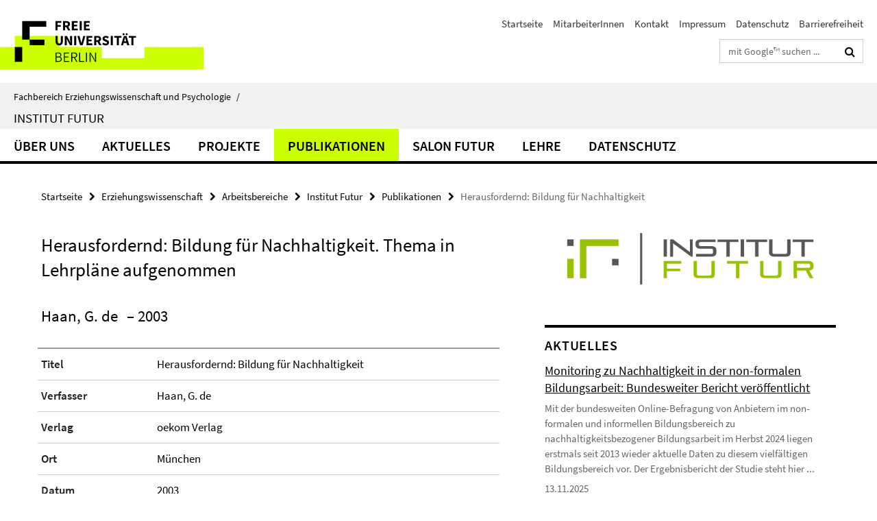

--- FILE ---
content_type: text/html; charset=utf-8
request_url: https://www.ewi-psy.fu-berlin.de/erziehungswissenschaft/arbeitsbereiche/institut-futur/publikationen/133/index.html
body_size: 7086
content:
<!DOCTYPE html><!-- rendered 2026-01-14 11:23:38 (UTC) --><html class="ltr" lang="de"><head><title>Herausfordernd: Bildung für Nachhaltigkeit • Institut Futur • Fachbereich Erziehungswissenschaft und Psychologie</title><!-- BEGIN Fragment default/25123017/views/head_meta/34566662/1391776204?125401:1823 -->
<meta charset="utf-8" /><meta content="IE=edge" http-equiv="X-UA-Compatible" /><meta content="width=device-width, initial-scale=1.0" name="viewport" /><meta content="authenticity_token" name="csrf-param" />
<meta content="Wcd7DYHfXsdzzrEyFDp8oZRqFUXTw9f3s+smU/J2SJE=" name="csrf-token" /><meta content="Herausfordernd: Bildung für Nachhaltigkeit" property="og:title" /><meta content="website" property="og:type" /><meta content="https://www.ewi-psy.fu-berlin.de/erziehungswissenschaft/arbeitsbereiche/institut-futur/publikationen/133/index.html" property="og:url" /><!-- BEGIN Fragment default/25123017/views/open_graph_image/4035278/1752495813?153834:20011 -->
<!-- END Fragment default/25123017/views/open_graph_image/4035278/1752495813?153834:20011 -->
<meta content="index,follow" name="robots" /><meta content="2014-01-10" name="dc.date" /><meta content="Herausfordernd: Bildung für Nachhaltigkeit" name="dc.name" /><meta content="DE-BE" name="geo.region" /><meta content="Berlin" name="geo.placename" /><meta content="52.448131;13.286102" name="geo.position" /><link href="https://www.ewi-psy.fu-berlin.de/erziehungswissenschaft/arbeitsbereiche/institut-futur/publikationen/133/index.html" rel="canonical" /><!-- BEGIN Fragment default/25123017/views/favicon/4035278/1752495813?231819:72019 -->
<link href="/assets/default2/favicon-12a6f1b0e53f527326498a6bfd4c3abd.ico" rel="shortcut icon" /><!-- END Fragment default/25123017/views/favicon/4035278/1752495813?231819:72019 -->
<!-- BEGIN Fragment default/25123017/head/rss/false/4035278/1752495813?142455:22003 -->
<!-- END Fragment default/25123017/head/rss/false/4035278/1752495813?142455:22003 -->
<!-- END Fragment default/25123017/views/head_meta/34566662/1391776204?125401:1823 -->
<!-- BEGIN Fragment default/25123017/head/assets/4035278/1752495813/?111416:86400 -->
<link href="/assets/default2/default_application-part-1-841e7928a8.css" media="all" rel="stylesheet" type="text/css" /><link href="/assets/default2/default_application-part-2-168016bf56.css" media="all" rel="stylesheet" type="text/css" /><script src="/assets/default2/application-781670a880dd5cd1754f30fcf22929cb.js" type="text/javascript"></script><!--[if lt IE 9]><script src="/assets/default2/html5shiv-d11feba7bd03bd542f45c2943ca21fed.js" type="text/javascript"></script><script src="/assets/default2/respond.min-31225ade11a162d40577719d9a33d3ee.js" type="text/javascript"></script><![endif]--><meta content="Rails Connector for Infopark CMS Fiona by Infopark AG (www.infopark.de); Version 6.8.2.36.82613853" name="generator" /><!-- END Fragment default/25123017/head/assets/4035278/1752495813/?111416:86400 -->
</head><body class="site-institut-futur layout-size-L"><div class="debug page" data-current-path="/erziehungswissenschaft/arbeitsbereiche/institut-futur/publikationen/133/"><a class="sr-only" href="#content">Springe direkt zu Inhalt </a><div class="horizontal-bg-container-header nocontent"><div class="container container-header"><header><!-- BEGIN Fragment default/25123017/header-part-1/31914078/1680762543/?112521:86400 -->
<a accesskey="O" id="seitenanfang"></a><a accesskey="H" href="https://www.fu-berlin.de/" hreflang="" id="fu-logo-link" title="Zur Startseite der Freien Universität Berlin"><svg id="fu-logo" version="1.1" viewBox="0 0 775 187.5" x="0" y="0"><defs><g id="fu-logo-elements"><g><polygon points="75 25 156.3 25 156.3 43.8 100 43.8 100 87.5 75 87.5 75 25"></polygon><polygon points="100 87.5 150 87.5 150 106.3 100 106.3 100 87.5"></polygon><polygon points="50 112.5 75 112.5 75 162.5 50 162.5 50 112.5"></polygon></g><g><path d="M187.5,25h19.7v5.9h-12.7v7.2h10.8v5.9h-10.8v12.2h-7.1V25z"></path><path d="M237.7,56.3l-7.1-12.5c3.3-1.5,5.6-4.4,5.6-9c0-7.4-5.4-9.7-12.1-9.7h-11.3v31.3h7.1V45h3.9l6,11.2H237.7z M219.9,30.6 h3.6c3.7,0,5.7,1,5.7,4.1c0,3.1-2,4.7-5.7,4.7h-3.6V30.6z"></path><path d="M242.5,25h19.6v5.9h-12.5v6.3h10.7v5.9h-10.7v7.2h13v5.9h-20.1V25z"></path><path d="M269,25h7.1v31.3H269V25z"></path><path d="M283.2,25h19.6v5.9h-12.5v6.3h10.7v5.9h-10.7v7.2h13v5.9h-20.1V25z"></path></g><g><path d="M427.8,72.7c2,0,3.4-1.4,3.4-3.4c0-1.9-1.4-3.4-3.4-3.4c-2,0-3.4,1.4-3.4,3.4C424.4,71.3,425.8,72.7,427.8,72.7z"></path><path d="M417.2,72.7c2,0,3.4-1.4,3.4-3.4c0-1.9-1.4-3.4-3.4-3.4c-2,0-3.4,1.4-3.4,3.4C413.8,71.3,415.2,72.7,417.2,72.7z"></path><path d="M187.5,91.8V75h7.1v17.5c0,6.1,1.9,8.2,5.4,8.2c3.5,0,5.5-2.1,5.5-8.2V75h6.8v16.8c0,10.5-4.3,15.1-12.3,15.1 C191.9,106.9,187.5,102.3,187.5,91.8z"></path><path d="M218.8,75h7.2l8.2,15.5l3.1,6.9h0.2c-0.3-3.3-0.9-7.7-0.9-11.4V75h6.7v31.3h-7.2L228,90.7l-3.1-6.8h-0.2 c0.3,3.4,0.9,7.6,0.9,11.3v11.1h-6.7V75z"></path><path d="M250.4,75h7.1v31.3h-7.1V75z"></path><path d="M261,75h7.5l3.8,14.6c0.9,3.4,1.6,6.6,2.5,10h0.2c0.9-3.4,1.6-6.6,2.5-10l3.7-14.6h7.2l-9.4,31.3h-8.5L261,75z"></path><path d="M291.9,75h19.6V81h-12.5v6.3h10.7v5.9h-10.7v7.2h13v5.9h-20.1V75z"></path><path d="M342.8,106.3l-7.1-12.5c3.3-1.5,5.6-4.4,5.6-9c0-7.4-5.4-9.7-12.1-9.7H318v31.3h7.1V95.1h3.9l6,11.2H342.8z M325.1,80.7 h3.6c3.7,0,5.7,1,5.7,4.1c0,3.1-2,4.7-5.7,4.7h-3.6V80.7z"></path><path d="M344.9,102.4l4.1-4.8c2.2,1.9,5.1,3.3,7.7,3.3c2.9,0,4.4-1.2,4.4-3c0-2-1.8-2.6-4.5-3.7l-4.1-1.7c-3.2-1.3-6.3-4-6.3-8.5 c0-5.2,4.6-9.3,11.1-9.3c3.6,0,7.4,1.4,10.1,4.1l-3.6,4.5c-2.1-1.6-4-2.4-6.5-2.4c-2.4,0-4,1-4,2.8c0,1.9,2,2.6,4.8,3.7l4,1.6 c3.8,1.5,6.2,4.1,6.2,8.5c0,5.2-4.3,9.7-11.8,9.7C352.4,106.9,348.1,105.3,344.9,102.4z"></path><path d="M373.9,75h7.1v31.3h-7.1V75z"></path><path d="M394.4,81h-8.6V75H410V81h-8.6v25.3h-7.1V81z"></path><path d="M429.2,106.3h7.5L426.9,75h-8.5l-9.8,31.3h7.2l1.9-7.4h9.5L429.2,106.3z M419.2,93.4l0.8-2.9c0.9-3.1,1.7-6.8,2.5-10.1 h0.2c0.8,3.3,1.7,7,2.5,10.1l0.7,2.9H419.2z"></path><path d="M443.6,81h-8.6V75h24.3V81h-8.6v25.3h-7.1V81z"></path></g><g><path d="M187.5,131.2h8.9c6.3,0,10.6,2.2,10.6,7.6c0,3.2-1.7,5.8-4.7,6.8v0.2c3.9,0.7,6.5,3.2,6.5,7.5c0,6.1-4.7,9.1-11.7,9.1 h-9.6V131.2z M195.7,144.7c5.8,0,8.1-2.1,8.1-5.5c0-3.9-2.7-5.4-7.9-5.4h-5.1v10.9H195.7z M196.5,159.9c5.7,0,9.1-2.1,9.1-6.6 c0-4.1-3.3-6-9.1-6h-5.8v12.6H196.5z"></path><path d="M215.5,131.2h17.6v2.8h-14.4v10.6h12.1v2.8h-12.1v12.3h14.9v2.8h-18.1V131.2z"></path><path d="M261.5,162.5l-8.2-14c4.5-0.9,7.4-3.8,7.4-8.7c0-6.3-4.4-8.6-10.7-8.6h-9.4v31.3h3.3v-13.7h6l7.9,13.7H261.5z M243.8,133.9h5.6c5.1,0,8,1.6,8,5.9c0,4.3-2.8,6.3-8,6.3h-5.6V133.9z"></path><path d="M267.4,131.2h3.3v28.5h13.9v2.8h-17.2V131.2z"></path><path d="M290.3,131.2h3.3v31.3h-3.3V131.2z"></path><path d="M302.6,131.2h3.4l12,20.6l3.4,6.4h0.2c-0.2-3.1-0.4-6.4-0.4-9.6v-17.4h3.1v31.3H321l-12-20.6l-3.4-6.4h-0.2 c0.2,3.1,0.4,6.2,0.4,9.4v17.6h-3.1V131.2z"></path></g></g></defs><g id="fu-logo-rects"></g><use x="0" xlink:href="#fu-logo-elements" y="0"></use></svg></a><script>"use strict";var svgFLogoObj = document.getElementById("fu-logo");var rectsContainer = svgFLogoObj.getElementById("fu-logo-rects");var svgns = "http://www.w3.org/2000/svg";var xlinkns = "http://www.w3.org/1999/xlink";function createRect(xPos, yPos) {  var rectWidth = ["300", "200", "150"];  var rectHeight = ["75", "100", "150"];  var rectXOffset = ["0", "100", "50"];  var rectYOffset = ["0", "75", "150"];  var x = rectXOffset[getRandomIntInclusive(0, 2)];  var y = rectYOffset[getRandomIntInclusive(0, 2)];  if (xPos == "1") {    x = x;  }  if (xPos == "2") {    x = +x + 193.75;  }  if (xPos == "3") {    x = +x + 387.5;  }  if (xPos == "4") {    x = +x + 581.25;  }  if (yPos == "1") {    y = y;  }  if (yPos == "2") {    y = +y + 112.5;  }  var cssClasses = "rectangle";  var rectColor = "#CCFF00";  var style = "fill: ".concat(rectColor, ";");  var rect = document.createElementNS(svgns, "rect");  rect.setAttribute("x", x);  rect.setAttribute("y", y);  rect.setAttribute("width", rectWidth[getRandomIntInclusive(0, 2)]);  rect.setAttribute("height", rectHeight[getRandomIntInclusive(0, 2)]);  rect.setAttribute("class", cssClasses);  rect.setAttribute("style", style);  rectsContainer.appendChild(rect);}function getRandomIntInclusive(min, max) {  min = Math.ceil(min);  max = Math.floor(max);  return Math.floor(Math.random() * (max - min + 1)) + min;}function makeGrid() {  for (var i = 1; i < 17; i = i + 1) {    if (i == "1") {      createRect("1", "1");    }    if (i == "2") {      createRect("2", "1");    }    if (i == "3") {      createRect("3", "1");    }    if (i == "5") {      createRect("1", "2");    }    if (i == "6") {      createRect("2", "2");    }    if (i == "7") {      createRect("3", "2");    }    if (i == "8") {      createRect("4", "2");    }  }}makeGrid();</script><a accesskey="H" href="https://www.fu-berlin.de/" hreflang="" id="fu-label-link" title="Zur Startseite der Freien Universität Berlin"><div id="fu-label-wrapper"><svg id="fu-label" version="1.1" viewBox="0 0 50 50" x="0" y="0"><defs><g id="fu-label-elements"><rect height="50" id="fu-label-bg" width="50"></rect><g><polygon points="19.17 10.75 36.01 10.75 36.01 14.65 24.35 14.65 24.35 23.71 19.17 23.71 19.17 10.75"></polygon><polygon points="24.35 23.71 34.71 23.71 34.71 27.6 24.35 27.6 24.35 23.71"></polygon><polygon points="13.99 28.88 19.17 28.88 19.17 39.25 13.99 39.25 13.99 28.88"></polygon></g></g></defs><use x="0" xlink:href="#fu-label-elements" y="0"></use></svg></div><div id="fu-label-text">Freie Universität Berlin</div></a><h1 class="hide">Fachbereich Erziehungswissenschaft und Psychologie</h1><hr class="hide" /><h2 class="sr-only">Service-Navigation</h2><ul class="top-nav no-print"><li><a href="/index.html" rel="index" title="Zur Startseite von: Fachbereich Erziehungswissenschaft und Psychologie">Startseite</a></li><li><a href="/erziehungswissenschaft/arbeitsbereiche/institut-futur/ueber_uns/MitarbeiterInnen/index.html" title="">MitarbeiterInnen</a></li><li><a href="/erziehungswissenschaft/arbeitsbereiche/institut-futur/kontakt/index.html" title="">Kontakt</a></li><li><a href="/erziehungswissenschaft/arbeitsbereiche/institut-futur/impressum/index.html" title="">Impressum</a></li><li><a href="https://www.fu-berlin.de/$REDIRECTS/datenschutz.html" title="">Datenschutz</a></li><li><a href="https://www.fu-berlin.de/$REDIRECTS/barrierefreiheit.html" title="">Barrierefreiheit</a></li></ul><!-- END Fragment default/25123017/header-part-1/31914078/1680762543/?112521:86400 -->
<div class="services-search-icon no-print"><div class="icon-close icon-cds icon-cds-wrong" style="display: none;"></div><div class="icon-search fa fa-search"></div></div><div class="services no-print"><!-- BEGIN Fragment default/25123017/header-part-2/31914078/1680762543/?112522:86400 -->
<div class="services-search"><form action="/_search/index.html" class="fub-google-search-form" id="search-form" method="get" role="search"><input name="ie" type="hidden" value="UTF-8" /><label class="search-label" for="search-input">Suchbegriffe</label><input autocomplete="off" class="search-input" id="search-input" name="q" placeholder="mit Google™ suchen ..." title="Suchbegriff bitte hier eingeben" type="text" /><button class="search-button" id="search_button" title="mit Google™ suchen ..." type="submit"><i class="fa fa-search"></i></button></form><div class="search-privacy-link"><a href="http://www.fu-berlin.de/redaktion/impressum/datenschutzhinweise#faq_06_externe_suche" title="Hinweise zur Datenübertragung bei der Google™ Suche">Hinweise zur Datenübertragung bei der Google™ Suche</a></div></div><!-- END Fragment default/25123017/header-part-2/31914078/1680762543/?112522:86400 -->
</div></header></div></div><div class="horizontal-bg-container-identity nocontent"><div class="container container-identity"><div class="identity closed"><i class="identity-text-parent-icon-close fa fa-angle-up no-print"></i><i class="identity-text-parent-icon-open fa fa-angle-down no-print"></i><div class="identity-text-parent no-print"><a class="identity-text-parent-first" href="/index.html" rel="index" title="Zur Startseite von: ">Fachbereich Erziehungswissenschaft und Psychologie<span class="identity-text-separator">/</span></a></div><h2 class="identity-text-main"><a href="/erziehungswissenschaft/arbeitsbereiche/institut-futur/index.html" title="Zur Startseite von:  Institut Futur">Institut Futur</a></h2></div></div></div><!-- BEGIN Fragment default/25123017/navbar-wrapper-ajax/0/31914078/1680762543/?131147:3600 -->
<div class="navbar-wrapper cms-box-ajax-content" data-ajax-url="/erziehungswissenschaft/arbeitsbereiche/institut-futur/index.html?comp=navbar&amp;irq=1&amp;pm=0"><nav class="main-nav-container no-print" style=""><div class="container main-nav-container-inner"><div class="main-nav-scroll-buttons" style="display:none"><div id="main-nav-btn-scroll-left" role="button"><div class="fa fa-angle-left"></div></div><div id="main-nav-btn-scroll-right" role="button"><div class="fa fa-angle-right"></div></div></div><div class="main-nav-toggle"><span class="main-nav-toggle-text">Menü</span><span class="main-nav-toggle-icon"><span class="line"></span><span class="line"></span><span class="line"></span></span></div><ul class="main-nav level-1" id="fub-main-nav"><li class="main-nav-item level-1 has-children" data-index="0" data-menu-item-path="#" data-menu-shortened="0"><a class="main-nav-item-link level-1" href="#" title="loading...">Über uns</a><div class="icon-has-children"><div class="fa fa-angle-right"></div><div class="fa fa-angle-down"></div><div class="fa fa-angle-up"></div></div><div class="container main-nav-parent level-2" style="display:none"><p style="margin: 20px;">loading... </p></div></li><li class="main-nav-item level-1 has-children" data-index="1" data-menu-item-path="#" data-menu-shortened="0"><a class="main-nav-item-link level-1" href="#" title="loading...">Aktuelles</a><div class="icon-has-children"><div class="fa fa-angle-right"></div><div class="fa fa-angle-down"></div><div class="fa fa-angle-up"></div></div><div class="container main-nav-parent level-2" style="display:none"><p style="margin: 20px;">loading... </p></div></li><li class="main-nav-item level-1 has-children" data-index="2" data-menu-item-path="#" data-menu-shortened="0"><a class="main-nav-item-link level-1" href="#" title="loading...">Projekte</a><div class="icon-has-children"><div class="fa fa-angle-right"></div><div class="fa fa-angle-down"></div><div class="fa fa-angle-up"></div></div><div class="container main-nav-parent level-2" style="display:none"><p style="margin: 20px;">loading... </p></div></li><li class="main-nav-item level-1 has-children" data-index="3" data-menu-item-path="#" data-menu-shortened="0"><a class="main-nav-item-link level-1" href="#" title="loading...">Publikationen</a><div class="icon-has-children"><div class="fa fa-angle-right"></div><div class="fa fa-angle-down"></div><div class="fa fa-angle-up"></div></div><div class="container main-nav-parent level-2" style="display:none"><p style="margin: 20px;">loading... </p></div></li><li class="main-nav-item level-1 has-children" data-index="4" data-menu-item-path="#" data-menu-shortened="0"><a class="main-nav-item-link level-1" href="#" title="loading...">Salon Futur</a><div class="icon-has-children"><div class="fa fa-angle-right"></div><div class="fa fa-angle-down"></div><div class="fa fa-angle-up"></div></div><div class="container main-nav-parent level-2" style="display:none"><p style="margin: 20px;">loading... </p></div></li><li class="main-nav-item level-1 has-children" data-index="5" data-menu-item-path="#" data-menu-shortened="0"><a class="main-nav-item-link level-1" href="#" title="loading...">Lehre</a><div class="icon-has-children"><div class="fa fa-angle-right"></div><div class="fa fa-angle-down"></div><div class="fa fa-angle-up"></div></div><div class="container main-nav-parent level-2" style="display:none"><p style="margin: 20px;">loading... </p></div></li><li class="main-nav-item level-1 has-children" data-index="6" data-menu-item-path="#" data-menu-shortened="0"><a class="main-nav-item-link level-1" href="#" title="loading...">Datenschutz</a><div class="icon-has-children"><div class="fa fa-angle-right"></div><div class="fa fa-angle-down"></div><div class="fa fa-angle-up"></div></div><div class="container main-nav-parent level-2" style="display:none"><p style="margin: 20px;">loading... </p></div></li></ul></div><div class="main-nav-flyout-global"><div class="container"></div><button id="main-nav-btn-flyout-close" type="button"><div id="main-nav-btn-flyout-close-container"><i class="fa fa-angle-up"></i></div></button></div></nav></div><script type="text/javascript">$(document).ready(function () { Luise.Navigation.init(); });</script><!-- END Fragment default/25123017/navbar-wrapper-ajax/0/31914078/1680762543/?131147:3600 -->
<div class="content-wrapper main horizontal-bg-container-main"><div class="container breadcrumbs-container nocontent"><div class="row"><div class="col-xs-12"><div class="box breadcrumbs no-print"><p class="hide">Pfadnavigation</p><ul class="fu-breadcrumb"><li><a href="/index.html">Startseite</a><i class="fa fa-chevron-right"></i></li><li><a href="/erziehungswissenschaft/index.html">Erziehungswissenschaft</a><i class="fa fa-chevron-right"></i></li><li><a href="/erziehungswissenschaft/arbeitsbereiche/index.html">Arbeitsbereiche</a><i class="fa fa-chevron-right"></i></li><li><a href="/erziehungswissenschaft/arbeitsbereiche/institut-futur/index.html">Institut Futur</a><i class="fa fa-chevron-right"></i></li><li><a href="/erziehungswissenschaft/arbeitsbereiche/institut-futur/publikationen/index.html">Publikationen</a><i class="fa fa-chevron-right"></i></li><li class="active">Herausfordernd: Bildung für Nachhaltigkeit</li></ul></div></div></div></div><div class="container"><div class="row"><main class="col-m-7 print-full-width"><!--skiplink anchor: content--><div class="fub-content fub-fu_dc_publikation_ordner"><a id="content"></a><div class="box dc-pub-doc"><h1 class="dc-pub-doc-headline">Herausfordernd: Bildung für Nachhaltigkeit. Thema in Lehrpläne aufgenommen</h1><div class="dc-pub-doc-container clearfix"><!-- BEGIN Fragment default/25123017/content_media/34566662/1391776204/34566662/1391776204/?123339:601 -->
<!-- END Fragment default/25123017/content_media/34566662/1391776204/34566662/1391776204/?123339:601 -->
<h2><span class="dc-pub-doc-creator">Haan, G. de</span><span class="dc-pub-doc-date">&nbsp;&ndash; 2003</span></h2><div class="dc-pub-doc-description-de"><p></p></div><div class="dc-pub-doc-description-en"><p></p></div></div><div class="dc-pub-doc-table"><div class="dc-pub-doc-table-item row"><div class="dc-pub-doc-table-item-label col-m-3">Titel</div><div class="dc-pub-doc-table-item-data col-m-9">Herausfordernd: Bildung für Nachhaltigkeit</div></div><div class="dc-pub-doc-table-item row"><div class="dc-pub-doc-table-item-label col-m-3">Verfasser</div><div class="dc-pub-doc-table-item-data col-m-9">Haan, G. de</div></div><div class="dc-pub-doc-table-item row"><div class="dc-pub-doc-table-item-label col-m-3">Verlag</div><div class="dc-pub-doc-table-item-data col-m-9">oekom Verlag</div></div><div class="dc-pub-doc-table-item row"><div class="dc-pub-doc-table-item-label col-m-3">Ort</div><div class="dc-pub-doc-table-item-data col-m-9">München</div></div><div class="dc-pub-doc-table-item row"><div class="dc-pub-doc-table-item-label col-m-3">Datum</div><div class="dc-pub-doc-table-item-data col-m-9">2003</div></div><div class="dc-pub-doc-table-item row"><div class="dc-pub-doc-table-item-label col-m-3">Erschienen in</div><div class="dc-pub-doc-table-item-data col-m-9">In: Zeitschrift punkt.um , Heft 10/2003</div></div><div class="dc-pub-doc-table-item row"><div class="dc-pub-doc-table-item-label col-m-3">Art</div><div class="dc-pub-doc-table-item-data col-m-9">Text</div></div><div class="dc-pub-doc-table-item row"><div class="dc-pub-doc-table-item-label col-m-3">Größe oder Länge</div><div class="dc-pub-doc-table-item-data col-m-9">S. 9</div></div></div></div><noscript><div class="warning_box"><em class="mark-4">Für eine optimale Darstellung dieser Seite aktivieren Sie bitte JavaScript.</em></div></noscript></div></main><!-- BEGIN Fragment default/25123017/sidebar_subtree/31914078/1680762543/?122828:1801 -->
<aside class="col-m-5 sidebar-right no-print nocontent"><div class="row"><div class="col-l-11 col-l-offset-1"><div class="content-element second-logo"><div class="box box-sidebar-banner"><div class="icaption-image"><a href="/erziehungswissenschaft/arbeitsbereiche/institut-futur/index.html"><picture data-adaptive-with="700"><source data-screen-size='-' srcset='/erziehungswissenschaft/arbeitsbereiche/institut-futur/_inhaltselemente-rd/IFLogo.png?width=700 1x, /erziehungswissenschaft/arbeitsbereiche/institut-futur/_inhaltselemente-rd/IFLogo.png?width=1300 2x, /erziehungswissenschaft/arbeitsbereiche/institut-futur/_inhaltselemente-rd/IFLogo.png?width=2000 3x' ><img alt="Institut Futur" class="figure-img" data-image-obj-id="65769013" src="/erziehungswissenschaft/arbeitsbereiche/institut-futur/_inhaltselemente-rd/IFLogo.png?width=700" /></picture></a></div></div></div></div></div><div class="row"><div class="col-l-11 col-l-offset-1"><div class="content-element"><!-- BEGIN Fragment default/25123017/news-box-outer/31914101/1727434071/?122522:3600 -->
<div class="box box-news-list-v1 box-border box-news-cms-6"><h3 class="box-news-list-v1-headline">Aktuelles</h3><div class="news cms-box-ajax-content" data-ajax-url="/erziehungswissenschaft/arbeitsbereiche/institut-futur/aktuelles/index.html?irq=1&amp;page=1"><div class="spinner news" style="display: none; width: 16px; padding: 20px;"><img alt="spinner" src="/assets/default2/spinner-39a0a2170912fd2acf310826322141db.gif" /></div><noscript><em class="mark-4">Zur Anzeige dieser Inhalte wird JavaScript benötigt.</em><p><a href="/erziehungswissenschaft/arbeitsbereiche/institut-futur/aktuelles/index.html" title="Aktuelles">Übersicht</a></p></noscript></div></div><!-- END Fragment default/25123017/news-box-outer/31914101/1727434071/?122522:3600 -->
</div></div></div></aside><!-- END Fragment default/25123017/sidebar_subtree/31914078/1680762543/?122828:1801 -->
</div></div></div><!-- BEGIN Fragment default/25123017/footer/banners/31914078/1680762543/?131147:3600 -->
<div class="container container-bottom-banner"><div class="box box-bottom-banner box-bottom-banner-cms-master_zf_logo"><a href="/erziehungswissenschaft/studiengaenge/zukunftsforschung/index.html" class="box-bottom-banner-link"><picture data-adaptive-with="500"><source data-screen-size='-' srcset='/erziehungswissenschaft/arbeitsbereiche/institut-futur/_media_design/master_zf_logo.png?width=500 1x, /erziehungswissenschaft/arbeitsbereiche/institut-futur/_media_design/master_zf_logo.png?width=1000 2x, /erziehungswissenschaft/arbeitsbereiche/institut-futur/_media_design/master_zf_logo.png?width=2000 3x' ><img alt="M.A. Zukunftsforschung (Startseite)" class="figure-img" data-image-obj-id="31914363" src="/erziehungswissenschaft/arbeitsbereiche/institut-futur/_media_design/master_zf_logo.png?width=500" /></picture></a></div><div class="box box-bottom-banner box-bottom-banner-cms-EJFR-ohne-Nummern"><a href="https://eujournalfuturesresearch.springeropen.com/about" class="box-bottom-banner-link" target="_blank"><picture data-adaptive-with="500"><source data-screen-size='-' srcset='/erziehungswissenschaft/arbeitsbereiche/institut-futur/_media_design/EJFR-ohne-Nummern.png?width=500 1x, /erziehungswissenschaft/arbeitsbereiche/institut-futur/_media_design/EJFR-ohne-Nummern.png?width=1000 2x, /erziehungswissenschaft/arbeitsbereiche/institut-futur/_media_design/EJFR-ohne-Nummern.png?width=2000 3x' ><img alt="European Journal of Futures Research bei SpringerOpen" class="figure-img" data-image-obj-id="36653259" src="/erziehungswissenschaft/arbeitsbereiche/institut-futur/_media_design/EJFR-ohne-Nummern.png?width=500" /></picture></a></div><div class="box box-bottom-banner box-bottom-banner-cms-IF_Schriftenreihe"><a href="/erziehungswissenschaft/arbeitsbereiche/institut-futur/IF-Schriftenreihe/index.html" class="box-bottom-banner-link"><picture data-adaptive-with="500"><source data-screen-size='-' srcset='/erziehungswissenschaft/arbeitsbereiche/institut-futur/_media_design/IF-Schriftenreihe/IF_Schriftenreihe.png?width=500 1x, /erziehungswissenschaft/arbeitsbereiche/institut-futur/_media_design/IF-Schriftenreihe/IF_Schriftenreihe.png?width=1000 2x, /erziehungswissenschaft/arbeitsbereiche/institut-futur/_media_design/IF-Schriftenreihe/IF_Schriftenreihe.png?width=2000 3x' ><img alt="iF-Schriftenreihe" class="figure-img" data-image-obj-id="45949084" src="/erziehungswissenschaft/arbeitsbereiche/institut-futur/_media_design/IF-Schriftenreihe/IF_Schriftenreihe.png?width=500" /></picture></a></div><div class="box box-bottom-banner box-bottom-banner-cms-IFLogoKurz_ESD2030"><a href="/erziehungswissenschaft/arbeitsbereiche/institut-futur/Projekte/ESD_for_2030/index.html" class="box-bottom-banner-link"><picture data-adaptive-with="500"><source data-screen-size='-' srcset='/erziehungswissenschaft/arbeitsbereiche/institut-futur/_media_design/IFLogoKurz_ESD2030.jpg?width=500 1x, /erziehungswissenschaft/arbeitsbereiche/institut-futur/_media_design/IFLogoKurz_ESD2030.jpg?width=1000 2x, /erziehungswissenschaft/arbeitsbereiche/institut-futur/_media_design/IFLogoKurz_ESD2030.jpg?width=2000 3x' ><img alt="ESD for 2030 (2023-2026)" class="figure-img" data-image-obj-id="116885746" src="/erziehungswissenschaft/arbeitsbereiche/institut-futur/_media_design/IFLogoKurz_ESD2030.jpg?width=500" /></picture></a></div></div><!-- END Fragment default/25123017/footer/banners/31914078/1680762543/?131147:3600 -->
<div class="horizontal-bg-container-footer no-print nocontent"><footer><div class="container container-footer"><div class="row"><!-- BEGIN Fragment default/25123017/footer/col-1/31914078/1680762543/?131147:3600 -->
<div class="col-m-6 col-l-3"><div class="box"><h3 class="footer-section-headline">Institut Futur</h3><ul class="footer-section-list fa-ul"><li><a href="/erziehungswissenschaft/arbeitsbereiche/institut-futur/ueber_uns/index.html" target="_self"><i class="fa fa-li fa-chevron-right"></i>Über uns</a></li><li><a href="/erziehungswissenschaft/arbeitsbereiche/institut-futur/aktuelles/index.html" target="_self"><i class="fa fa-li fa-chevron-right"></i>Aktuelles</a></li><li><a href="/erziehungswissenschaft/arbeitsbereiche/institut-futur/Projekte/index.html" target="_self"><i class="fa fa-li fa-chevron-right"></i>Projekte</a></li><li><a href="/erziehungswissenschaft/arbeitsbereiche/institut-futur/publikationen/index.html" target="_self"><i class="fa fa-li fa-chevron-right"></i>Publikationen</a></li><li><a href="/erziehungswissenschaft/arbeitsbereiche/institut-futur/salon-futur/index.html" target="_self"><i class="fa fa-li fa-chevron-right"></i>Salon Futur</a></li><li><a href="/erziehungswissenschaft/arbeitsbereiche/institut-futur/lehre/index.html" target="_self"><i class="fa fa-li fa-chevron-right"></i>Lehre</a></li></ul></div></div><!-- END Fragment default/25123017/footer/col-1/31914078/1680762543/?131147:3600 -->
<!-- BEGIN Fragment default/25123017/footer/col-2/31914078/1680762543/?131147:3600 -->
<div class="col-m-6 col-l-3"><div class="box"><h3 class="footer-section-headline">Service-Navigation</h3><ul class="footer-section-list fa-ul"><li><a href="/index.html" rel="index" title="Zur Startseite von: Fachbereich Erziehungswissenschaft und Psychologie"><i class="fa fa-li fa-chevron-right"></i>Startseite</a></li><li><a href="/erziehungswissenschaft/arbeitsbereiche/institut-futur/ueber_uns/MitarbeiterInnen/index.html" title=""><i class="fa fa-li fa-chevron-right"></i>MitarbeiterInnen</a></li><li><a href="/erziehungswissenschaft/arbeitsbereiche/institut-futur/kontakt/index.html" title=""><i class="fa fa-li fa-chevron-right"></i>Kontakt</a></li><li><a href="/erziehungswissenschaft/arbeitsbereiche/institut-futur/impressum/index.html" title=""><i class="fa fa-li fa-chevron-right"></i>Impressum</a></li><li><a href="https://www.fu-berlin.de/$REDIRECTS/datenschutz.html" title=""><i class="fa fa-li fa-chevron-right"></i>Datenschutz</a></li><li><a href="https://www.fu-berlin.de/$REDIRECTS/barrierefreiheit.html" title=""><i class="fa fa-li fa-chevron-right"></i>Barrierefreiheit</a></li></ul></div></div><!-- END Fragment default/25123017/footer/col-2/31914078/1680762543/?131147:3600 -->
<!-- BEGIN Fragment default/25123017/footer/col-3/31914078/1680762543/?131147:3600 -->
<div class="clearfix visible-m"></div><div class="col-m-6 col-l-3"><div class="box"><h3 class="footer-section-headline">Soziale Medien</h3><ul class="footer-section-list footer-section-list-social fa-ul"><li><a href="http://www.facebook.com/masterzukunftsforschung" rel="external" target="_blank" title=""><i class="fa fa-li fa-facebook-square"></i>Facebook</a></li><li><a href="https://twitter.com/iFutur" rel="external" target="_blank" title=""><i class="fa fa-li fa-twitter"></i>Twitter</a></li></ul><a class="footer-section-list-social-notice" href="http://www.fu-berlin.de/redaktion/impressum/hinweis_social-media" title="Bitte beachten Sie die Hinweise zur Nutzung sozialer Medien">Hinweise zur Nutzung sozialer Medien</a></div></div><!-- END Fragment default/25123017/footer/col-3/31914078/1680762543/?131147:3600 -->
<div class="col-m-6 col-l-3"><div class="box"><h3 class="footer-section-headline">Diese Seite</h3><ul class="footer-section-list fa-ul"><li><a href="#" onclick="javascript:self.print();return false;" rel="alternate" role="button" title="Diese Seite drucken"><i class="fa fa-li fa-chevron-right"></i>Drucken</a></li><!-- BEGIN Fragment default/25123017/footer/col-4.rss/31914078/1680762543/?131147:3600 -->
<!-- END Fragment default/25123017/footer/col-4.rss/31914078/1680762543/?131147:3600 -->
<!-- BEGIN Fragment default/25123017/footer/col-4.languages/31914078/1680762543/?131147:3600 -->
<!-- END Fragment default/25123017/footer/col-4.languages/31914078/1680762543/?131147:3600 -->
</ul></div></div></div></div><div class="container container-seal"><div class="row"><div class="col-xs-12"><img alt="Siegel der Freien Universität Berlin" id="fu-seal" src="/assets/default2/fu-siegel-web-schwarz-684a4d11be3c3400d8906a344a77c9a4.png" /><div id="fu-seal-description">Das wissenschaftliche Ethos der Freien Universität Berlin wird seit ihrer Gründung im Dezember 1948 von drei Werten bestimmt: Wahrheit, Gerechtigkeit und Freiheit.</div></div></div></div></footer></div><script src="/assets/default2/henry-55a2f6b1df7f8729fca2d550689240e9.js" type="text/javascript"></script></div></body></html>

--- FILE ---
content_type: text/html; charset=utf-8
request_url: https://www.ewi-psy.fu-berlin.de/erziehungswissenschaft/arbeitsbereiche/institut-futur/index.html?comp=navbar&irq=1&pm=0
body_size: 2284
content:
<!-- BEGIN Fragment default/25123017/navbar-wrapper/31914078/1680762543/?123418:1800 -->
<!-- BEGIN Fragment default/25123017/navbar/ff3ebaa3de7b5ac54c7cd183e1da2d8089318730/?120418:86400 -->
<nav class="main-nav-container no-print nocontent" style="display: none;"><div class="container main-nav-container-inner"><div class="main-nav-scroll-buttons" style="display:none"><div id="main-nav-btn-scroll-left" role="button"><div class="fa fa-angle-left"></div></div><div id="main-nav-btn-scroll-right" role="button"><div class="fa fa-angle-right"></div></div></div><div class="main-nav-toggle"><span class="main-nav-toggle-text">Menü</span><span class="main-nav-toggle-icon"><span class="line"></span><span class="line"></span><span class="line"></span></span></div><ul class="main-nav level-1" id="fub-main-nav"><li class="main-nav-item level-1 has-children" data-index="0" data-menu-item-path="/erziehungswissenschaft/arbeitsbereiche/institut-futur/ueber_uns" data-menu-shortened="0" id="main-nav-item-ueber_uns"><a class="main-nav-item-link level-1" href="/erziehungswissenschaft/arbeitsbereiche/institut-futur/ueber_uns/index.html">Über uns</a><div class="icon-has-children"><div class="fa fa-angle-right"></div><div class="fa fa-angle-down"></div><div class="fa fa-angle-up"></div></div><div class="container main-nav-parent level-2" style="display:none"><a class="main-nav-item-link level-1" href="/erziehungswissenschaft/arbeitsbereiche/institut-futur/ueber_uns/index.html"><span>Zur Übersichtsseite Über uns</span></a></div><ul class="main-nav level-2"><li class="main-nav-item level-2 " data-menu-item-path="/erziehungswissenschaft/arbeitsbereiche/institut-futur/ueber_uns/Sekretariat"><a class="main-nav-item-link level-2" href="/erziehungswissenschaft/arbeitsbereiche/institut-futur/ueber_uns/Sekretariat/index.html">Sekretariat</a></li><li class="main-nav-item level-2 " data-menu-item-path="/erziehungswissenschaft/arbeitsbereiche/institut-futur/ueber_uns/MitarbeiterInnen"><a class="main-nav-item-link level-2" href="/erziehungswissenschaft/arbeitsbereiche/institut-futur/ueber_uns/MitarbeiterInnen/index.html">MitarbeiterInnen</a></li><li class="main-nav-item level-2 " data-menu-item-path="/erziehungswissenschaft/arbeitsbereiche/institut-futur/ueber_uns/Ehemalige-MitarbeiterInnen"><a class="main-nav-item-link level-2" href="/erziehungswissenschaft/arbeitsbereiche/institut-futur/ueber_uns/Ehemalige-MitarbeiterInnen/index.html">Ehemalige MitarbeiterInnen</a></li></ul></li><li class="main-nav-item level-1 has-children" data-index="1" data-menu-item-path="/erziehungswissenschaft/arbeitsbereiche/institut-futur/aktuelles" data-menu-shortened="0" id="main-nav-item-aktuelles"><a class="main-nav-item-link level-1" href="/erziehungswissenschaft/arbeitsbereiche/institut-futur/aktuelles/index.html">Aktuelles</a><div class="icon-has-children"><div class="fa fa-angle-right"></div><div class="fa fa-angle-down"></div><div class="fa fa-angle-up"></div></div><div class="container main-nav-parent level-2" style="display:none"><a class="main-nav-item-link level-1" href="/erziehungswissenschaft/arbeitsbereiche/institut-futur/aktuelles/index.html"><span>Zur Übersichtsseite Aktuelles</span></a></div><ul class="main-nav level-2"><li class="main-nav-item level-2 " data-menu-item-path="/erziehungswissenschaft/arbeitsbereiche/institut-futur/aktuelles/PM-newsletter"><a class="main-nav-item-link level-2" href="/erziehungswissenschaft/arbeitsbereiche/institut-futur/aktuelles/PM-newsletter/index.html">Newsletter</a></li></ul></li><li class="main-nav-item level-1 has-children" data-index="2" data-menu-item-path="/erziehungswissenschaft/arbeitsbereiche/institut-futur/Projekte" data-menu-shortened="0" id="main-nav-item-Projekte"><a class="main-nav-item-link level-1" href="/erziehungswissenschaft/arbeitsbereiche/institut-futur/Projekte/index.html">Projekte</a><div class="icon-has-children"><div class="fa fa-angle-right"></div><div class="fa fa-angle-down"></div><div class="fa fa-angle-up"></div></div><div class="container main-nav-parent level-2" style="display:none"><a class="main-nav-item-link level-1" href="/erziehungswissenschaft/arbeitsbereiche/institut-futur/Projekte/index.html"><span>Zur Übersichtsseite Projekte</span></a></div><ul class="main-nav level-2"><li class="main-nav-item level-2 has-children" data-menu-item-path="/erziehungswissenschaft/arbeitsbereiche/institut-futur/Projekte/ESD_for_2030"><a class="main-nav-item-link level-2" href="/erziehungswissenschaft/arbeitsbereiche/institut-futur/Projekte/ESD_for_2030/index.html">ESD for 2030 (2023-2026)</a><div class="icon-has-children"><div class="fa fa-angle-right"></div><div class="fa fa-angle-down"></div><div class="fa fa-angle-up"></div></div><ul class="main-nav level-3"><li class="main-nav-item level-3 " data-menu-item-path="/erziehungswissenschaft/arbeitsbereiche/institut-futur/Projekte/ESD_for_2030/AP4_NIL"><a class="main-nav-item-link level-3" href="/erziehungswissenschaft/arbeitsbereiche/institut-futur/Projekte/ESD_for_2030/AP4_NIL/index.html">Lernen für Nachhaltigkeit in non-formalen und informellen Settings</a></li><li class="main-nav-item level-3 " data-menu-item-path="/erziehungswissenschaft/arbeitsbereiche/institut-futur/Projekte/ESD_for_2030/AP2_DELPHI"><a class="main-nav-item-link level-3" href="/erziehungswissenschaft/arbeitsbereiche/institut-futur/Projekte/ESD_for_2030/AP2_DELPHI/index.html">Nachhaltigkeit durch Zukunftsbildung in Deutschland: Von Szenarien zu Realitäten</a></li><li class="main-nav-item level-3 " data-menu-item-path="/erziehungswissenschaft/arbeitsbereiche/institut-futur/Projekte/ESD_for_2030/AP3_WIA"><a class="main-nav-item-link level-3" href="/erziehungswissenschaft/arbeitsbereiche/institut-futur/Projekte/ESD_for_2030/AP3_WIA/index.html">Whole Institution Approach</a></li></ul></li><li class="main-nav-item level-2 " data-menu-item-path="/erziehungswissenschaft/arbeitsbereiche/institut-futur/Projekte/ESD_for_2030---English"><a class="main-nav-item-link level-2" href="/erziehungswissenschaft/arbeitsbereiche/institut-futur/Projekte/ESD_for_2030---English/index.html">ESD for 2030 (2023-2026) - English</a></li><li class="main-nav-item level-2 " data-menu-item-path="/erziehungswissenschaft/arbeitsbereiche/institut-futur/Projekte/Risks_Dilemmas_Trade-Offs"><a class="main-nav-item-link level-2" href="/erziehungswissenschaft/arbeitsbereiche/institut-futur/Projekte/Risks_Dilemmas_Trade-Offs/index.html">ESD for 2030: Emotion- and Problem-Focused Coping with Dilemmas, Trade-Offs and Risks in Schools</a></li><li class="main-nav-item level-2 " data-menu-item-path="/erziehungswissenschaft/arbeitsbereiche/institut-futur/Projekte/EJFR"><a class="main-nav-item-link level-2" href="/erziehungswissenschaft/arbeitsbereiche/institut-futur/Projekte/EJFR/index.html">European Journal of Futures Research</a></li><li class="main-nav-item level-2 " data-menu-item-path="/erziehungswissenschaft/arbeitsbereiche/institut-futur/Projekte/Masterstudiengang-Zukunftsforschung"><a class="main-nav-item-link level-2" href="/erziehungswissenschaft/arbeitsbereiche/institut-futur/Projekte/Masterstudiengang-Zukunftsforschung/index.html">Masterstudiengang Zukunftsforschung</a></li><li class="main-nav-item level-2 " data-menu-item-path="/erziehungswissenschaft/arbeitsbereiche/institut-futur/Projekte/Millennium-Project"><a class="main-nav-item-link level-2" href="/erziehungswissenschaft/arbeitsbereiche/institut-futur/Projekte/Millennium-Project/index.html">The Millennium Project</a></li><li class="main-nav-item level-2 has-children" data-menu-item-path="/erziehungswissenschaft/arbeitsbereiche/institut-futur/Projekte/Abgeschlossene-Projekte"><a class="main-nav-item-link level-2" href="/erziehungswissenschaft/arbeitsbereiche/institut-futur/Projekte/Abgeschlossene-Projekte/index.html">Abgeschlossene Projekte</a><div class="icon-has-children"><div class="fa fa-angle-right"></div><div class="fa fa-angle-down"></div><div class="fa fa-angle-up"></div></div><ul class="main-nav level-3"><li class="main-nav-item level-3 " data-menu-item-path="/erziehungswissenschaft/arbeitsbereiche/institut-futur/Projekte/Abgeschlossene-Projekte/beFORE"><a class="main-nav-item-link level-3" href="/erziehungswissenschaft/arbeitsbereiche/institut-futur/Projekte/Abgeschlossene-Projekte/beFORE/index.html">beFORE</a></li><li class="main-nav-item level-3 " data-menu-item-path="/erziehungswissenschaft/arbeitsbereiche/institut-futur/Projekte/Abgeschlossene-Projekte/HochN"><a class="main-nav-item-link level-3" href="/erziehungswissenschaft/arbeitsbereiche/institut-futur/Projekte/Abgeschlossene-Projekte/HochN/index.html">HOCH-N</a></li><li class="main-nav-item level-3 " data-menu-item-path="/erziehungswissenschaft/arbeitsbereiche/institut-futur/Projekte/Abgeschlossene-Projekte/WAP_BNE"><a class="main-nav-item-link level-3" href="/erziehungswissenschaft/arbeitsbereiche/institut-futur/Projekte/Abgeschlossene-Projekte/WAP_BNE/index.html">Weltaktionsprogramm BNE (2018-2020)</a></li><li class="main-nav-item level-3 " data-menu-item-path="/erziehungswissenschaft/arbeitsbereiche/institut-futur/Projekte/Abgeschlossene-Projekte/Forschungsstipendien-Futures-Mobility-Lab"><a class="main-nav-item-link level-3" href="/erziehungswissenschaft/arbeitsbereiche/institut-futur/Projekte/Abgeschlossene-Projekte/Forschungsstipendien-Futures-Mobility-Lab/index.html">Forschungsstipendien &quot;Futures Mobility Lab&quot;</a></li><li class="main-nav-item level-3 " data-menu-item-path="/erziehungswissenschaft/arbeitsbereiche/institut-futur/Projekte/Abgeschlossene-Projekte/Gestaltungskompetenz-im-Gesundheitssystem"><a class="main-nav-item-link level-3" href="/erziehungswissenschaft/arbeitsbereiche/institut-futur/Projekte/Abgeschlossene-Projekte/Gestaltungskompetenz-im-Gesundheitssystem/index.html">Innovation im Gesundheitssystem</a></li><li class="main-nav-item level-3 " data-menu-item-path="/erziehungswissenschaft/arbeitsbereiche/institut-futur/Projekte/Abgeschlossene-Projekte/Zukunftsstadt-2030"><a class="main-nav-item-link level-3" href="/erziehungswissenschaft/arbeitsbereiche/institut-futur/Projekte/Abgeschlossene-Projekte/Zukunftsstadt-2030/index.html">Zukunftsstadt 2030+</a></li><li class="main-nav-item level-3 " data-menu-item-path="/erziehungswissenschaft/arbeitsbereiche/institut-futur/Projekte/Abgeschlossene-Projekte/MonForSense"><a class="main-nav-item-link level-3" href="/erziehungswissenschaft/arbeitsbereiche/institut-futur/Projekte/Abgeschlossene-Projekte/MonForSense/index.html">MonForSense</a></li><li class="main-nav-item level-3 " data-menu-item-path="/erziehungswissenschaft/arbeitsbereiche/institut-futur/Projekte/Abgeschlossene-Projekte/Reallabor-RuhrFutur"><a class="main-nav-item-link level-3" href="/erziehungswissenschaft/arbeitsbereiche/institut-futur/Projekte/Abgeschlossene-Projekte/Reallabor-RuhrFutur/index.html">Reallabor RuhrFutur</a></li><li class="main-nav-item level-3 " data-menu-item-path="/erziehungswissenschaft/arbeitsbereiche/institut-futur/Projekte/Abgeschlossene-Projekte/StartGreen_School"><a class="main-nav-item-link level-3" href="/erziehungswissenschaft/arbeitsbereiche/institut-futur/Projekte/Abgeschlossene-Projekte/StartGreen_School/index.html">StartGreen@School</a></li></ul></li></ul></li><li class="main-nav-item level-1 has-children" data-index="3" data-menu-item-path="/erziehungswissenschaft/arbeitsbereiche/institut-futur/publikationen" data-menu-shortened="0" id="main-nav-item-publikationen"><a class="main-nav-item-link level-1" href="/erziehungswissenschaft/arbeitsbereiche/institut-futur/publikationen/index.html">Publikationen</a><div class="icon-has-children"><div class="fa fa-angle-right"></div><div class="fa fa-angle-down"></div><div class="fa fa-angle-up"></div></div><div class="container main-nav-parent level-2" style="display:none"><a class="main-nav-item-link level-1" href="/erziehungswissenschaft/arbeitsbereiche/institut-futur/publikationen/index.html"><span>Zur Übersichtsseite Publikationen</span></a></div><ul class="main-nav level-2"><li class="main-nav-item level-2 has-children" data-menu-item-path="/erziehungswissenschaft/arbeitsbereiche/institut-futur/publikationen/European-Journal-of-Futures-Research-_EJFR_"><a class="main-nav-item-link level-2" href="/erziehungswissenschaft/arbeitsbereiche/institut-futur/publikationen/European-Journal-of-Futures-Research-_EJFR_/index.html">European Journal of Futures Research (EJFR)</a><div class="icon-has-children"><div class="fa fa-angle-right"></div><div class="fa fa-angle-down"></div><div class="fa fa-angle-up"></div></div><ul class="main-nav level-3"><li class="main-nav-item level-3 " data-menu-item-path="/erziehungswissenschaft/arbeitsbereiche/institut-futur/publikationen/European-Journal-of-Futures-Research-_EJFR_/volume1"><a class="main-nav-item-link level-3" href="/erziehungswissenschaft/arbeitsbereiche/institut-futur/publikationen/European-Journal-of-Futures-Research-_EJFR_/volume1/index.html">Volume 1 (Decembre 2013)</a></li><li class="main-nav-item level-3 " data-menu-item-path="/erziehungswissenschaft/arbeitsbereiche/institut-futur/publikationen/European-Journal-of-Futures-Research-_EJFR_/volume2"><a class="main-nav-item-link level-3" href="/erziehungswissenschaft/arbeitsbereiche/institut-futur/publikationen/European-Journal-of-Futures-Research-_EJFR_/volume2/index.html">Volume 2 (December 2014)</a></li></ul></li><li class="main-nav-item level-2 " data-menu-item-path="/erziehungswissenschaft/arbeitsbereiche/institut-futur/publikationen/Nationales-Monitoring-zu-Bildung-fuer-nachhaltige-Entwicklung"><a class="main-nav-item-link level-2" href="/erziehungswissenschaft/arbeitsbereiche/institut-futur/publikationen/Nationales-Monitoring-zu-Bildung-fuer-nachhaltige-Entwicklung/index.html">Nationales Monitoring zu Bildung für nachhaltige Entwicklung</a></li><li class="main-nav-item level-2 " data-menu-item-path="/erziehungswissenschaft/arbeitsbereiche/institut-futur/publikationen/IF-Schriftenreihe"><a class="main-nav-item-link level-2" href="/erziehungswissenschaft/arbeitsbereiche/institut-futur/publikationen/IF-Schriftenreihe/index.html">iF-Schriftenreihe</a></li></ul></li><li class="main-nav-item level-1" data-index="4" data-menu-item-path="/erziehungswissenschaft/arbeitsbereiche/institut-futur/salon-futur" data-menu-shortened="0" id="main-nav-item-salon-futur"><a class="main-nav-item-link level-1" href="/erziehungswissenschaft/arbeitsbereiche/institut-futur/salon-futur/index.html">Salon Futur</a></li><li class="main-nav-item level-1 has-children" data-index="5" data-menu-item-path="/erziehungswissenschaft/arbeitsbereiche/institut-futur/lehre" data-menu-shortened="0" id="main-nav-item-lehre"><a class="main-nav-item-link level-1" href="/erziehungswissenschaft/arbeitsbereiche/institut-futur/lehre/index.html">Lehre</a><div class="icon-has-children"><div class="fa fa-angle-right"></div><div class="fa fa-angle-down"></div><div class="fa fa-angle-up"></div></div><div class="container main-nav-parent level-2" style="display:none"><a class="main-nav-item-link level-1" href="/erziehungswissenschaft/arbeitsbereiche/institut-futur/lehre/index.html"><span>Zur Übersichtsseite Lehre</span></a></div><ul class="main-nav level-2"><li class="main-nav-item level-2 " data-menu-item-path="/erziehungswissenschaft/arbeitsbereiche/institut-futur/lehre/Lehre"><a class="main-nav-item-link level-2" href="/erziehungswissenschaft/arbeitsbereiche/institut-futur/lehre/Lehre/index.html">Lehre</a></li><li class="main-nav-item level-2 " data-menu-item-path="/erziehungswissenschaft/arbeitsbereiche/institut-futur/lehre/Lehrforschungsprojekte"><a class="main-nav-item-link level-2" href="/erziehungswissenschaft/arbeitsbereiche/institut-futur/lehre/Lehrforschungsprojekte/index.html">Lehrforschungsprojekte</a></li></ul></li><li class="main-nav-item level-1" data-index="6" data-menu-item-path="/erziehungswissenschaft/arbeitsbereiche/institut-futur/Datenschutzerklaerung" data-menu-shortened="0" id="main-nav-item-Datenschutzerklaerung"><a class="main-nav-item-link level-1" href="/erziehungswissenschaft/arbeitsbereiche/institut-futur/Datenschutzerklaerung/index.html">Datenschutz</a></li></ul></div><div class="main-nav-flyout-global"><div class="container"></div><button id="main-nav-btn-flyout-close" type="button"><div id="main-nav-btn-flyout-close-container"><i class="fa fa-angle-up"></i></div></button></div></nav><script type="text/javascript">$(document).ready(function () { Luise.Navigation.init(); });</script><!-- END Fragment default/25123017/navbar/ff3ebaa3de7b5ac54c7cd183e1da2d8089318730/?120418:86400 -->
<!-- END Fragment default/25123017/navbar-wrapper/31914078/1680762543/?123418:1800 -->


--- FILE ---
content_type: text/html; charset=utf-8
request_url: https://www.ewi-psy.fu-berlin.de/erziehungswissenschaft/arbeitsbereiche/institut-futur/aktuelles/index.html?irq=1&page=1
body_size: 1507
content:
<!-- BEGIN Fragment default/25123017/news-box-wrapper/1/31914101/1727434071/?122532:113 -->
<!-- BEGIN Fragment default/25123017/news-box/1/80b0c1d92e368e5be56b02b79b32df11ee8f2cca/?131154:3600 -->
<a href="/erziehungswissenschaft/arbeitsbereiche/institut-futur/aktuelles/2025_NIL-Studie.html"><div class="box-news-list-v1-element"><p class="box-news-list-v1-title"><span>Monitoring zu Nachhaltigkeit in der non-formalen Bildungsarbeit: Bundesweiter Bericht veröffentlicht</span></p><p class="box-news-list-v1-abstract">Mit der bundesweiten Online-Befragung von Anbietern im non-formalen und informellen Bildungsbereich zu nachhaltigkeitsbezogener Bildungsarbeit im Herbst 2024 liegen erstmals seit 2013 wieder aktuelle Daten zu diesem vielfältigen Bildungsbereich vor.   Der Ergebnisbericht der Studie steht  hier ...</p><p class="box-news-list-v1-date">13.11.2025</p></div></a><a href="/erziehungswissenschaft/arbeitsbereiche/institut-futur/aktuelles/2025_Schulleitungsstudie_WSA.html"><div class="box-news-list-v1-element"><p class="box-news-list-v1-title"><span>Nationale Schulleitungsstudie: Nachhaltigkeit als Whole School Approach stark gewünscht – mehr strukturelles Handeln und Verbindung mit Qualitätsentwicklung gefragt</span></p><p class="box-news-list-v1-abstract">80% der Schulleitungen in Deutschland wünschen sich, dass Nachhaltigkeit zu einem Kern von Unterricht und Schulentwicklung wird. Doch die  nationale Schulleitungsstudie des BNE-Monitorings  zeigt auch: Bisher wird Nachhaltigkeit oft in Einzelaktionen angegangen und Verantwortung individualisiert. ...</p><p class="box-news-list-v1-date">17.06.2025</p></div></a><a href="/erziehungswissenschaft/arbeitsbereiche/institut-futur/aktuelles/Zukunftsbildung_BildungSPEZIAL.html"><div class="box-news-list-v1-element"><p class="box-news-list-v1-title"><span>BNE: mehr als ein &quot;Add-on&quot;: Wie gelingt Schule, die zu gesellschaftlicher Mitgestaltung motiviert?</span></p><p class="box-news-list-v1-abstract">  Neuer Beitrag in BildungSPEZIAL  zur Frage erschienen, welche  Bildung  Menschen dazu befähigen kann, die großen gesellschaftlichen Themen ihrer Zeit mitgestalten zu können. </p><p class="box-news-list-v1-date">21.01.2025</p></div></a><div class="cms-box-prev-next-nav box-news-list-v1-nav"><a class="cms-box-prev-next-nav-overview box-news-list-v1-nav-overview" href="/erziehungswissenschaft/arbeitsbereiche/institut-futur/aktuelles/index.html" rel="contents" role="button" title="Übersicht Aktuelles"><span class="icon-cds icon-cds-overview"></span></a><span class="cms-box-prev-next-nav-arrow-prev disabled box-news-list-v1-nav-arrow-prev" title="zurück blättern"><span class="icon-cds icon-cds-arrow-prev disabled"></span></span><span class="cms-box-prev-next-nav-pagination box-news-list-v1-pagination" title="Seite 1 von insgesamt 10 Seiten"> 1 / 10 </span><span class="cms-box-prev-next-nav-arrow-next box-news-list-v1-nav-arrow-next" data-ajax-url="/erziehungswissenschaft/arbeitsbereiche/institut-futur/aktuelles/index.html?irq=1&amp;page=2" onclick="Luise.AjaxBoxNavigation.onClick(event, this)" rel="next" role="button" title="weiter blättern"><span class="icon-cds icon-cds-arrow-next"></span></span></div><!-- END Fragment default/25123017/news-box/1/80b0c1d92e368e5be56b02b79b32df11ee8f2cca/?131154:3600 -->
<!-- END Fragment default/25123017/news-box-wrapper/1/31914101/1727434071/?122532:113 -->
